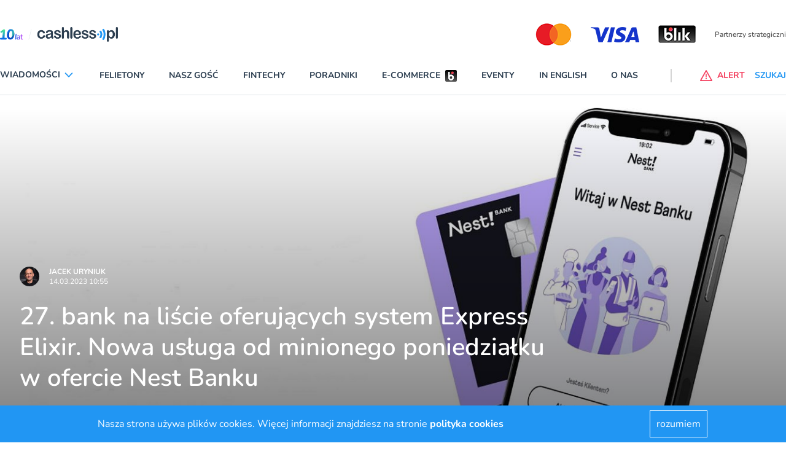

--- FILE ---
content_type: application/javascript; charset=utf-8
request_url: https://cdn.skypack.dev/-/swiper@v6.7.5-ADJFq0c1fmxOnUZR0Gx9/dist=es2019,mode=imports/unoptimized/esm/components/core/translate/setTranslate.js
body_size: -132
content:
export default function setTranslate(translate, byController) {
  var swiper = this;
  var rtl = swiper.rtlTranslate, params = swiper.params, $wrapperEl = swiper.$wrapperEl, wrapperEl = swiper.wrapperEl, progress = swiper.progress;
  var x = 0;
  var y = 0;
  var z = 0;
  if (swiper.isHorizontal()) {
    x = rtl ? -translate : translate;
  } else {
    y = translate;
  }
  if (params.roundLengths) {
    x = Math.floor(x);
    y = Math.floor(y);
  }
  if (params.cssMode) {
    wrapperEl[swiper.isHorizontal() ? "scrollLeft" : "scrollTop"] = swiper.isHorizontal() ? -x : -y;
  } else if (!params.virtualTranslate) {
    $wrapperEl.transform("translate3d(" + x + "px, " + y + "px, " + z + "px)");
  }
  swiper.previousTranslate = swiper.translate;
  swiper.translate = swiper.isHorizontal() ? x : y;
  var newProgress;
  var translatesDiff = swiper.maxTranslate() - swiper.minTranslate();
  if (translatesDiff === 0) {
    newProgress = 0;
  } else {
    newProgress = (translate - swiper.minTranslate()) / translatesDiff;
  }
  if (newProgress !== progress) {
    swiper.updateProgress(translate);
  }
  swiper.emit("setTranslate", swiper.translate, byController);
}


--- FILE ---
content_type: application/javascript; charset=utf-8
request_url: https://cdn.skypack.dev/-/swiper@v6.7.5-ADJFq0c1fmxOnUZR0Gx9/dist=es2019,mode=imports/unoptimized/esm/components/core/translate/minTranslate.js
body_size: -529
content:
export default function minTranslate() {
  return -this.snapGrid[0];
}


--- FILE ---
content_type: application/javascript; charset=utf-8
request_url: https://cdn.skypack.dev/-/swiper@v6.7.5-ADJFq0c1fmxOnUZR0Gx9/dist=es2019,mode=imports/unoptimized/esm/components/core/events/onScroll.js
body_size: -228
content:
export default function onScroll() {
  var swiper = this;
  var wrapperEl = swiper.wrapperEl, rtlTranslate = swiper.rtlTranslate, enabled = swiper.enabled;
  if (!enabled)
    return;
  swiper.previousTranslate = swiper.translate;
  if (swiper.isHorizontal()) {
    if (rtlTranslate) {
      swiper.translate = wrapperEl.scrollWidth - wrapperEl.offsetWidth - wrapperEl.scrollLeft;
    } else {
      swiper.translate = -wrapperEl.scrollLeft;
    }
  } else {
    swiper.translate = -wrapperEl.scrollTop;
  }
  if (swiper.translate === -0)
    swiper.translate = 0;
  swiper.updateActiveIndex();
  swiper.updateSlidesClasses();
  var newProgress;
  var translatesDiff = swiper.maxTranslate() - swiper.minTranslate();
  if (translatesDiff === 0) {
    newProgress = 0;
  } else {
    newProgress = (swiper.translate - swiper.minTranslate()) / translatesDiff;
  }
  if (newProgress !== swiper.progress) {
    swiper.updateProgress(rtlTranslate ? -swiper.translate : swiper.translate);
  }
  swiper.emit("setTranslate", swiper.translate, false);
}


--- FILE ---
content_type: application/javascript; charset=utf-8
request_url: https://cdn.skypack.dev/-/swiper@v6.7.5-ADJFq0c1fmxOnUZR0Gx9/dist=es2019,mode=imports/unoptimized/esm/components/core/slide/slideToLoop.js
body_size: -354
content:
export default function slideToLoop(index, speed, runCallbacks, internal) {
  if (index === void 0) {
    index = 0;
  }
  if (speed === void 0) {
    speed = this.params.speed;
  }
  if (runCallbacks === void 0) {
    runCallbacks = true;
  }
  var swiper = this;
  var newIndex = index;
  if (swiper.params.loop) {
    newIndex += swiper.loopedSlides;
  }
  return swiper.slideTo(newIndex, speed, runCallbacks, internal);
}


--- FILE ---
content_type: application/javascript; charset=utf-8
request_url: https://cdn.skypack.dev/-/swiper@v6.7.5-ADJFq0c1fmxOnUZR0Gx9/dist=es2019,mode=imports/unoptimized/esm/components/core/slide/slideToClosest.js
body_size: -169
content:
export default function slideToClosest(speed, runCallbacks, internal, threshold) {
  if (speed === void 0) {
    speed = this.params.speed;
  }
  if (runCallbacks === void 0) {
    runCallbacks = true;
  }
  if (threshold === void 0) {
    threshold = 0.5;
  }
  var swiper = this;
  var index = swiper.activeIndex;
  var skip = Math.min(swiper.params.slidesPerGroupSkip, index);
  var snapIndex = skip + Math.floor((index - skip) / swiper.params.slidesPerGroup);
  var translate = swiper.rtlTranslate ? swiper.translate : -swiper.translate;
  if (translate >= swiper.snapGrid[snapIndex]) {
    var currentSnap = swiper.snapGrid[snapIndex];
    var nextSnap = swiper.snapGrid[snapIndex + 1];
    if (translate - currentSnap > (nextSnap - currentSnap) * threshold) {
      index += swiper.params.slidesPerGroup;
    }
  } else {
    var prevSnap = swiper.snapGrid[snapIndex - 1];
    var _currentSnap = swiper.snapGrid[snapIndex];
    if (translate - prevSnap <= (_currentSnap - prevSnap) * threshold) {
      index -= swiper.params.slidesPerGroup;
    }
  }
  index = Math.max(index, 0);
  index = Math.min(index, swiper.slidesGrid.length - 1);
  return swiper.slideTo(index, speed, runCallbacks, internal);
}
